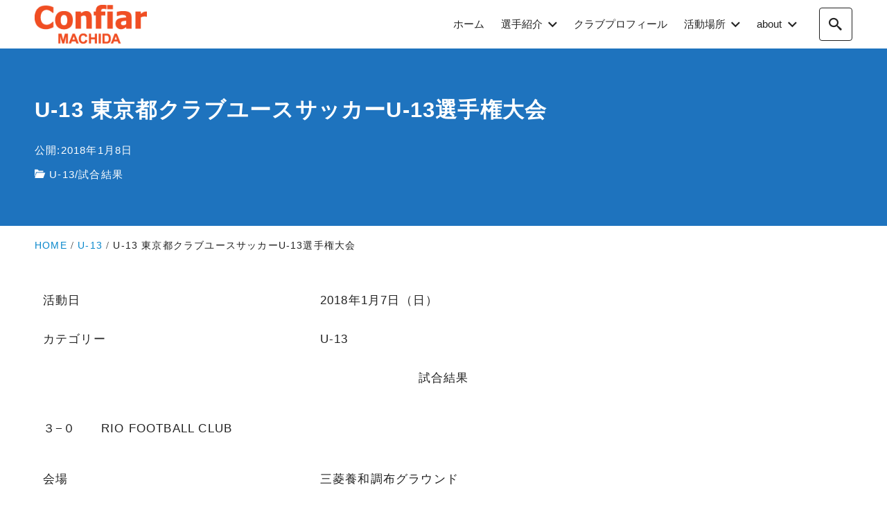

--- FILE ---
content_type: text/html; charset=UTF-8
request_url: https://official.confiar-machida.com/game-result/2018/01/u-13-%E6%9D%B1%E4%BA%AC%E9%83%BD%E3%82%AF%E3%83%A9%E3%83%96%E3%83%A6%E3%83%BC%E3%82%B9%E3%82%B5%E3%83%83%E3%82%AB%E3%83%BCu-13%E9%81%B8%E6%89%8B%E6%A8%A9%E5%A4%A7%E4%BC%9A-10-3/
body_size: 37975
content:
<!DOCTYPE html><html prefix="og: http://ogp.me/ns# fb: http://ogp.me/ns/fb# article: http://ogp.me/ns/article#" dir="ltr" lang="ja" prefix="og: https://ogp.me/ns#"><head><meta http-equiv="Content-Type" content="text/html"><meta http-equiv="X-UA-Compatible" content="IE=edge"><meta charset="UTF-8"><meta name="viewport" content="width=device-width, minimum-scale=1.0, maximum-scale=2, user-scalable=1, initial-scale=1" /><link rel="prerender" href="https://official.confiar-machida.com"><link rel="profile" href="http://gmpg.org/xfn/11"><link media="all" href="https://official.confiar-machida.com/wp-content/cache/autoptimize/css/autoptimize_a14b65f3f5991a7fbf708995dc0d99ad.css" rel="stylesheet"><title>U-13 東京都クラブユースサッカーU-13選手権大会 - Confiar MACHIDA since 2006</title><meta name="description" content="活動日 2018年1月7日（日） カテゴリー U-13 試合結果 ３−０ RIO FOOTBALL CLUB" /><meta name="robots" content="max-image-preview:large" /><meta name="author" content="Confiar MACHIDA"/><link rel="canonical" href="https://official.confiar-machida.com/game-result/2018/01/u-13-%e6%9d%b1%e4%ba%ac%e9%83%bd%e3%82%af%e3%83%a9%e3%83%96%e3%83%a6%e3%83%bc%e3%82%b9%e3%82%b5%e3%83%83%e3%82%ab%e3%83%bcu-13%e9%81%b8%e6%89%8b%e6%a8%a9%e5%a4%a7%e4%bc%9a-10-3/" /><meta name="generator" content="All in One SEO (AIOSEO) 4.9.3" /><meta property="og:locale" content="ja_JP" /><meta property="og:site_name" content="Confiar MACHIDA since 2006 - コンフィアール町田JYは、東京都町田市を拠点に２００６年に創立して活動している中学生サッカークラブです。当サイトはチーム活動の報告や関係するウェブサイトとのコミュニケーションサイトです。" /><meta property="og:type" content="article" /><meta property="og:title" content="U-13 東京都クラブユースサッカーU-13選手権大会 - Confiar MACHIDA since 2006" /><meta property="og:description" content="活動日 2018年1月7日（日） カテゴリー U-13 試合結果 ３−０ RIO FOOTBALL CLUB" /><meta property="og:url" content="https://official.confiar-machida.com/game-result/2018/01/u-13-%e6%9d%b1%e4%ba%ac%e9%83%bd%e3%82%af%e3%83%a9%e3%83%96%e3%83%a6%e3%83%bc%e3%82%b9%e3%82%b5%e3%83%83%e3%82%ab%e3%83%bcu-13%e9%81%b8%e6%89%8b%e6%a8%a9%e5%a4%a7%e4%bc%9a-10-3/" /><meta property="fb:app_id" content="803857383600923" /><meta property="fb:admins" content="100010955767902" /><meta property="og:image" content="https://official.confiar-machida.com/wp-content/uploads/00_cf_Image/cf_ConfiarMACHIDA_EyeCatchLogoR2.png" /><meta property="og:image:secure_url" content="https://official.confiar-machida.com/wp-content/uploads/00_cf_Image/cf_ConfiarMACHIDA_EyeCatchLogoR2.png" /><meta property="og:image:width" content="1280" /><meta property="og:image:height" content="768" /><meta property="article:published_time" content="2018-01-07T23:01:18+00:00" /><meta property="article:modified_time" content="2018-01-07T23:01:18+00:00" /><meta property="article:publisher" content="https://www.facebook.com/Confiar.MACHIDA/" /><meta name="twitter:card" content="summary" /><meta name="twitter:site" content="@ConfiarMACHIDA" /><meta name="twitter:title" content="U-13 東京都クラブユースサッカーU-13選手権大会 - Confiar MACHIDA since 2006" /><meta name="twitter:description" content="活動日 2018年1月7日（日） カテゴリー U-13 試合結果 ３−０ RIO FOOTBALL CLUB" /><meta name="twitter:creator" content="@ConfiarMACHIDA" /><meta name="twitter:image" content="https://official.confiar-machida.com/wp-content/uploads/00_cf_Image/cf_ConfiarMACHIDA_EyeCatchLogoR2.png" /> <script type="application/ld+json" class="aioseo-schema">{"@context":"https:\/\/schema.org","@graph":[{"@type":"BlogPosting","@id":"https:\/\/official.confiar-machida.com\/game-result\/2018\/01\/u-13-%e6%9d%b1%e4%ba%ac%e9%83%bd%e3%82%af%e3%83%a9%e3%83%96%e3%83%a6%e3%83%bc%e3%82%b9%e3%82%b5%e3%83%83%e3%82%ab%e3%83%bcu-13%e9%81%b8%e6%89%8b%e6%a8%a9%e5%a4%a7%e4%bc%9a-10-3\/#blogposting","name":"U-13 \u6771\u4eac\u90fd\u30af\u30e9\u30d6\u30e6\u30fc\u30b9\u30b5\u30c3\u30ab\u30fcU-13\u9078\u624b\u6a29\u5927\u4f1a - Confiar MACHIDA since 2006","headline":"U-13 \u6771\u4eac\u90fd\u30af\u30e9\u30d6\u30e6\u30fc\u30b9\u30b5\u30c3\u30ab\u30fcU-13\u9078\u624b\u6a29\u5927\u4f1a","author":{"@id":"https:\/\/official.confiar-machida.com\/author\/confiar_webstaff\/#author"},"publisher":{"@id":"https:\/\/official.confiar-machida.com\/#organization"},"image":{"@type":"ImageObject","url":"https:\/\/official.confiar-machida.com\/wp-content\/uploads\/00_cf_Image\/img20160130080120091616.png","@id":"https:\/\/official.confiar-machida.com\/#articleImage","width":200,"height":69},"datePublished":"2018-01-08T08:01:18+09:00","dateModified":"2018-01-08T08:01:18+09:00","inLanguage":"ja","mainEntityOfPage":{"@id":"https:\/\/official.confiar-machida.com\/game-result\/2018\/01\/u-13-%e6%9d%b1%e4%ba%ac%e9%83%bd%e3%82%af%e3%83%a9%e3%83%96%e3%83%a6%e3%83%bc%e3%82%b9%e3%82%b5%e3%83%83%e3%82%ab%e3%83%bcu-13%e9%81%b8%e6%89%8b%e6%a8%a9%e5%a4%a7%e4%bc%9a-10-3\/#webpage"},"isPartOf":{"@id":"https:\/\/official.confiar-machida.com\/game-result\/2018\/01\/u-13-%e6%9d%b1%e4%ba%ac%e9%83%bd%e3%82%af%e3%83%a9%e3%83%96%e3%83%a6%e3%83%bc%e3%82%b9%e3%82%b5%e3%83%83%e3%82%ab%e3%83%bcu-13%e9%81%b8%e6%89%8b%e6%a8%a9%e5%a4%a7%e4%bc%9a-10-3\/#webpage"},"articleSection":"U-13, \u8a66\u5408\u7d50\u679c"},{"@type":"BreadcrumbList","@id":"https:\/\/official.confiar-machida.com\/game-result\/2018\/01\/u-13-%e6%9d%b1%e4%ba%ac%e9%83%bd%e3%82%af%e3%83%a9%e3%83%96%e3%83%a6%e3%83%bc%e3%82%b9%e3%82%b5%e3%83%83%e3%82%ab%e3%83%bcu-13%e9%81%b8%e6%89%8b%e6%a8%a9%e5%a4%a7%e4%bc%9a-10-3\/#breadcrumblist","itemListElement":[{"@type":"ListItem","@id":"https:\/\/official.confiar-machida.com#listItem","position":1,"name":"\u30db\u30fc\u30e0","item":"https:\/\/official.confiar-machida.com","nextItem":{"@type":"ListItem","@id":"https:\/\/official.confiar-machida.com\/category\/game-result\/#listItem","name":"\u8a66\u5408\u7d50\u679c"}},{"@type":"ListItem","@id":"https:\/\/official.confiar-machida.com\/category\/game-result\/#listItem","position":2,"name":"\u8a66\u5408\u7d50\u679c","item":"https:\/\/official.confiar-machida.com\/category\/game-result\/","nextItem":{"@type":"ListItem","@id":"https:\/\/official.confiar-machida.com\/category\/game-result\/game-result-u13\/#listItem","name":"U-13"},"previousItem":{"@type":"ListItem","@id":"https:\/\/official.confiar-machida.com#listItem","name":"\u30db\u30fc\u30e0"}},{"@type":"ListItem","@id":"https:\/\/official.confiar-machida.com\/category\/game-result\/game-result-u13\/#listItem","position":3,"name":"U-13","item":"https:\/\/official.confiar-machida.com\/category\/game-result\/game-result-u13\/","nextItem":{"@type":"ListItem","@id":"https:\/\/official.confiar-machida.com\/game-result\/2018\/01\/u-13-%e6%9d%b1%e4%ba%ac%e9%83%bd%e3%82%af%e3%83%a9%e3%83%96%e3%83%a6%e3%83%bc%e3%82%b9%e3%82%b5%e3%83%83%e3%82%ab%e3%83%bcu-13%e9%81%b8%e6%89%8b%e6%a8%a9%e5%a4%a7%e4%bc%9a-10-3\/#listItem","name":"U-13 \u6771\u4eac\u90fd\u30af\u30e9\u30d6\u30e6\u30fc\u30b9\u30b5\u30c3\u30ab\u30fcU-13\u9078\u624b\u6a29\u5927\u4f1a"},"previousItem":{"@type":"ListItem","@id":"https:\/\/official.confiar-machida.com\/category\/game-result\/#listItem","name":"\u8a66\u5408\u7d50\u679c"}},{"@type":"ListItem","@id":"https:\/\/official.confiar-machida.com\/game-result\/2018\/01\/u-13-%e6%9d%b1%e4%ba%ac%e9%83%bd%e3%82%af%e3%83%a9%e3%83%96%e3%83%a6%e3%83%bc%e3%82%b9%e3%82%b5%e3%83%83%e3%82%ab%e3%83%bcu-13%e9%81%b8%e6%89%8b%e6%a8%a9%e5%a4%a7%e4%bc%9a-10-3\/#listItem","position":4,"name":"U-13 \u6771\u4eac\u90fd\u30af\u30e9\u30d6\u30e6\u30fc\u30b9\u30b5\u30c3\u30ab\u30fcU-13\u9078\u624b\u6a29\u5927\u4f1a","previousItem":{"@type":"ListItem","@id":"https:\/\/official.confiar-machida.com\/category\/game-result\/game-result-u13\/#listItem","name":"U-13"}}]},{"@type":"Organization","@id":"https:\/\/official.confiar-machida.com\/#organization","name":"Confiar MACHIDA since 2006","description":"\u30b3\u30f3\u30d5\u30a3\u30a2\u30fc\u30eb\u753a\u7530JY\u306f\u3001\u6771\u4eac\u90fd\u753a\u7530\u5e02\u3092\u62e0\u70b9\u306b\uff12\uff10\uff10\uff16\u5e74\u306b\u5275\u7acb\u3057\u3066\u6d3b\u52d5\u3057\u3066\u3044\u308b\u4e2d\u5b66\u751f\u30b5\u30c3\u30ab\u30fc\u30af\u30e9\u30d6\u3067\u3059\u3002\u5f53\u30b5\u30a4\u30c8\u306f\u30c1\u30fc\u30e0\u6d3b\u52d5\u306e\u5831\u544a\u3084\u95a2\u4fc2\u3059\u308b\u30a6\u30a7\u30d6\u30b5\u30a4\u30c8\u3068\u306e\u30b3\u30df\u30e5\u30cb\u30b1\u30fc\u30b7\u30e7\u30f3\u30b5\u30a4\u30c8\u3067\u3059\u3002","url":"https:\/\/official.confiar-machida.com\/","logo":{"@type":"ImageObject","url":"https:\/\/official.confiar-machida.com\/wp-content\/uploads\/00_cf_Image\/img20160130080120091616.png","@id":"https:\/\/official.confiar-machida.com\/game-result\/2018\/01\/u-13-%e6%9d%b1%e4%ba%ac%e9%83%bd%e3%82%af%e3%83%a9%e3%83%96%e3%83%a6%e3%83%bc%e3%82%b9%e3%82%b5%e3%83%83%e3%82%ab%e3%83%bcu-13%e9%81%b8%e6%89%8b%e6%a8%a9%e5%a4%a7%e4%bc%9a-10-3\/#organizationLogo","width":200,"height":69},"image":{"@id":"https:\/\/official.confiar-machida.com\/game-result\/2018\/01\/u-13-%e6%9d%b1%e4%ba%ac%e9%83%bd%e3%82%af%e3%83%a9%e3%83%96%e3%83%a6%e3%83%bc%e3%82%b9%e3%82%b5%e3%83%83%e3%82%ab%e3%83%bcu-13%e9%81%b8%e6%89%8b%e6%a8%a9%e5%a4%a7%e4%bc%9a-10-3\/#organizationLogo"},"sameAs":["https:\/\/www.facebook.com\/Confiar.MACHIDA\/","https:\/\/x.com\/ConfiarMACHIDA\/"]},{"@type":"Person","@id":"https:\/\/official.confiar-machida.com\/author\/confiar_webstaff\/#author","url":"https:\/\/official.confiar-machida.com\/author\/confiar_webstaff\/","name":"Confiar MACHIDA"},{"@type":"WebPage","@id":"https:\/\/official.confiar-machida.com\/game-result\/2018\/01\/u-13-%e6%9d%b1%e4%ba%ac%e9%83%bd%e3%82%af%e3%83%a9%e3%83%96%e3%83%a6%e3%83%bc%e3%82%b9%e3%82%b5%e3%83%83%e3%82%ab%e3%83%bcu-13%e9%81%b8%e6%89%8b%e6%a8%a9%e5%a4%a7%e4%bc%9a-10-3\/#webpage","url":"https:\/\/official.confiar-machida.com\/game-result\/2018\/01\/u-13-%e6%9d%b1%e4%ba%ac%e9%83%bd%e3%82%af%e3%83%a9%e3%83%96%e3%83%a6%e3%83%bc%e3%82%b9%e3%82%b5%e3%83%83%e3%82%ab%e3%83%bcu-13%e9%81%b8%e6%89%8b%e6%a8%a9%e5%a4%a7%e4%bc%9a-10-3\/","name":"U-13 \u6771\u4eac\u90fd\u30af\u30e9\u30d6\u30e6\u30fc\u30b9\u30b5\u30c3\u30ab\u30fcU-13\u9078\u624b\u6a29\u5927\u4f1a - Confiar MACHIDA since 2006","description":"\u6d3b\u52d5\u65e5 2018\u5e741\u67087\u65e5\uff08\u65e5\uff09 \u30ab\u30c6\u30b4\u30ea\u30fc U-13 \u8a66\u5408\u7d50\u679c \uff13\u2212\uff10 RIO FOOTBALL CLUB","inLanguage":"ja","isPartOf":{"@id":"https:\/\/official.confiar-machida.com\/#website"},"breadcrumb":{"@id":"https:\/\/official.confiar-machida.com\/game-result\/2018\/01\/u-13-%e6%9d%b1%e4%ba%ac%e9%83%bd%e3%82%af%e3%83%a9%e3%83%96%e3%83%a6%e3%83%bc%e3%82%b9%e3%82%b5%e3%83%83%e3%82%ab%e3%83%bcu-13%e9%81%b8%e6%89%8b%e6%a8%a9%e5%a4%a7%e4%bc%9a-10-3\/#breadcrumblist"},"author":{"@id":"https:\/\/official.confiar-machida.com\/author\/confiar_webstaff\/#author"},"creator":{"@id":"https:\/\/official.confiar-machida.com\/author\/confiar_webstaff\/#author"},"datePublished":"2018-01-08T08:01:18+09:00","dateModified":"2018-01-08T08:01:18+09:00"},{"@type":"WebSite","@id":"https:\/\/official.confiar-machida.com\/#website","url":"https:\/\/official.confiar-machida.com\/","name":"Confiar MACHIDA since 2006","description":"\u30b3\u30f3\u30d5\u30a3\u30a2\u30fc\u30eb\u753a\u7530JY\u306f\u3001\u6771\u4eac\u90fd\u753a\u7530\u5e02\u3092\u62e0\u70b9\u306b\uff12\uff10\uff10\uff16\u5e74\u306b\u5275\u7acb\u3057\u3066\u6d3b\u52d5\u3057\u3066\u3044\u308b\u4e2d\u5b66\u751f\u30b5\u30c3\u30ab\u30fc\u30af\u30e9\u30d6\u3067\u3059\u3002\u5f53\u30b5\u30a4\u30c8\u306f\u30c1\u30fc\u30e0\u6d3b\u52d5\u306e\u5831\u544a\u3084\u95a2\u4fc2\u3059\u308b\u30a6\u30a7\u30d6\u30b5\u30a4\u30c8\u3068\u306e\u30b3\u30df\u30e5\u30cb\u30b1\u30fc\u30b7\u30e7\u30f3\u30b5\u30a4\u30c8\u3067\u3059\u3002","inLanguage":"ja","publisher":{"@id":"https:\/\/official.confiar-machida.com\/#organization"}}]}</script> <meta name="description" content="活動日 2018年1月7日（日） カテゴリー U-13 試合結果 ３−０　　RIO FOOTBALL CLUB 会場 三菱養和調布グラウンド"> <script type='application/ld+json'>{"@context":"http:\/\/schema.org","@type":"BlogPosting","headline":"U-13 \u6771\u4eac\u90fd\u30af\u30e9\u30d6\u30e6\u30fc\u30b9\u30b5\u30c3\u30ab\u30fcU-13\u9078\u624b\u6a29\u5927\u4f1a","datePublished":"2018-01-08T08:01:18+09:00","dateModified":"2018-01-08T08:01:18+09:00","mainEntityOfPage":{"@type":"WebPage","@id":"https:\/\/official.confiar-machida.com\/game-result\/2018\/01\/u-13-%e6%9d%b1%e4%ba%ac%e9%83%bd%e3%82%af%e3%83%a9%e3%83%96%e3%83%a6%e3%83%bc%e3%82%b9%e3%82%b5%e3%83%83%e3%82%ab%e3%83%bcu-13%e9%81%b8%e6%89%8b%e6%a8%a9%e5%a4%a7%e4%bc%9a-10-3\/"},"image":{"@type":"ImageObject","url":"https:\/\/official.confiar-machida.com\/wp-content\/uploads\/00_cf_Image\/cf_ConfiarMACHIDA_EyeCatchLogoR2.png","width":960,"height":576},"author":{"@type":"person","name":"Confiar MACHIDA"},"publisher":{"@type":"Organization","name":"\u30b3\u30f3\u30d5\u30a3\u30a2\u30fc\u30eb\u753a\u7530\uff2a\uff39","logo":{"@type":"ImageObject","url":"https:\/\/official.confiar-machida.com\/wp-content\/uploads\/themeimg\/cf_post_logoImage01.png","width":"","height":""}}}</script> <meta property="og:type" content="article" /><meta property="og:title" content="U-13 東京都クラブユースサッカーU-13選手権大会" /><meta property="og:description" content="活動日 2018年1月7日（日） カテゴリー U-13 試合結果 ３−０　　RIO FOOTBALL CLUB 会場 三菱養和調布グラウンド" /><meta property="og:url" content="https://official.confiar-machida.com/game-result/2018/01/u-13-%e6%9d%b1%e4%ba%ac%e9%83%bd%e3%82%af%e3%83%a9%e3%83%96%e3%83%a6%e3%83%bc%e3%82%b9%e3%82%b5%e3%83%83%e3%82%ab%e3%83%bcu-13%e9%81%b8%e6%89%8b%e6%a8%a9%e5%a4%a7%e4%bc%9a-10-3/" /><meta property="og:site_name" content="Confiar MACHIDA since 2006" /><meta property="og:image" content="https://official.confiar-machida.com/wp-content/uploads/00_cf_Image/cf_ConfiarMACHIDA_EyeCatchLogoR2.png" /><meta property="og:updated_time" content="2018-01-08T08:01:18+09:00" /><meta property="article:published_time" content="2018-01-08T08:01:18+09:00" /><meta property="article:modified_time" content="2018-01-08T08:01:18+09:00" /><meta property="article:publisher" content="https://www.facebook.com/Confiar.MACHIDA/" /><meta property="article:section" content="U-13" /><meta property="fb:app_id" content="803857383600923" /><link rel="alternate" type="application/rss+xml" title="Confiar MACHIDA since 2006 &raquo; フィード" href="https://official.confiar-machida.com/feed/" /><link rel="alternate" type="application/rss+xml" title="Confiar MACHIDA since 2006 &raquo; コメントフィード" href="https://official.confiar-machida.com/comments/feed/" /><link rel="alternate" type="application/rss+xml" title="Confiar MACHIDA since 2006 &raquo; U-13 東京都クラブユースサッカーU-13選手権大会 のコメントのフィード" href="https://official.confiar-machida.com/game-result/2018/01/u-13-%e6%9d%b1%e4%ba%ac%e9%83%bd%e3%82%af%e3%83%a9%e3%83%96%e3%83%a6%e3%83%bc%e3%82%b9%e3%82%b5%e3%83%83%e3%82%ab%e3%83%bcu-13%e9%81%b8%e6%89%8b%e6%a8%a9%e5%a4%a7%e4%bc%9a-10-3/feed/" /><link rel="alternate" title="oEmbed (JSON)" type="application/json+oembed" href="https://official.confiar-machida.com/wp-json/oembed/1.0/embed?url=https%3A%2F%2Fofficial.confiar-machida.com%2Fgame-result%2F2018%2F01%2Fu-13-%25e6%259d%25b1%25e4%25ba%25ac%25e9%2583%25bd%25e3%2582%25af%25e3%2583%25a9%25e3%2583%2596%25e3%2583%25a6%25e3%2583%25bc%25e3%2582%25b9%25e3%2582%25b5%25e3%2583%2583%25e3%2582%25ab%25e3%2583%25bcu-13%25e9%2581%25b8%25e6%2589%258b%25e6%25a8%25a9%25e5%25a4%25a7%25e4%25bc%259a-10-3%2F" /><link rel="alternate" title="oEmbed (XML)" type="text/xml+oembed" href="https://official.confiar-machida.com/wp-json/oembed/1.0/embed?url=https%3A%2F%2Fofficial.confiar-machida.com%2Fgame-result%2F2018%2F01%2Fu-13-%25e6%259d%25b1%25e4%25ba%25ac%25e9%2583%25bd%25e3%2582%25af%25e3%2583%25a9%25e3%2583%2596%25e3%2583%25a6%25e3%2583%25bc%25e3%2582%25b9%25e3%2582%25b5%25e3%2583%2583%25e3%2582%25ab%25e3%2583%25bcu-13%25e9%2581%25b8%25e6%2589%258b%25e6%25a8%25a9%25e5%25a4%25a7%25e4%25bc%259a-10-3%2F&#038;format=xml" /> <script type="text/javascript" src="https://official.confiar-machida.com/wp-includes/js/jquery/jquery.min.js?ver=3.7.1" id="jquery-core-js"></script> <link rel="https://api.w.org/" href="https://official.confiar-machida.com/wp-json/" /><link rel="alternate" title="JSON" type="application/json" href="https://official.confiar-machida.com/wp-json/wp/v2/posts/4105" /><link rel="EditURI" type="application/rsd+xml" title="RSD" href="https://official.confiar-machida.com/xmlrpc.php?rsd" /><meta name="generator" content="WordPress 6.9" /><link rel='shortlink' href='https://official.confiar-machida.com/?p=4105' /><link rel="icon" href="https://official.confiar-machida.com/wp-content/uploads/00_cf_Image/cropped-cf_siteicon_r7-32x32.png" sizes="32x32" /><link rel="icon" href="https://official.confiar-machida.com/wp-content/uploads/00_cf_Image/cropped-cf_siteicon_r7-192x192.png" sizes="192x192" /><link rel="apple-touch-icon" href="https://official.confiar-machida.com/wp-content/uploads/00_cf_Image/cropped-cf_siteicon_r7-180x180.png" /><meta name="msapplication-TileImage" content="https://official.confiar-machida.com/wp-content/uploads/00_cf_Image/cropped-cf_siteicon_r7-270x270.png" /> <script async src="https://www.googletagmanager.com/gtag/js?id=G-V8SFXMX0K2"></script> </head><body class="wp-singular post-template-default single single-post postid-4105 single-format-standard wp-custom-logo wp-embed-responsive wp-theme-nishiki-pro nishiki-pro-design-btn-mild header-menu-collapse"><div id="page" class="site" ><header id="masthead" class="sticky nishiki-pro-global-nav-style nishiki-pro-global-nav-style-01 nishiki-pro-header-button-style nishiki-pro-header-button-style-01" role="banner"><div class="flex w-full container"><div class="site-info"> <a href="https://official.confiar-machida.com/"> <img src="https://official.confiar-machida.com/wp-content/uploads/00_cf_Image/img20160130080120091616.png" width="200" height="69" alt="Confiar MACHIDA since 2006"> </a></div><nav class="global-nav" role="navigation"><div class="menu-collapse overlay panel panel-slide" id="menu-collapse" data-drawer-width="781" data-nav-open-type="hover"><div class="overlay-inner relative w-full"><section class="nav-items-wrapper"><div class="nav-items-inner"><ul class="menu-items"><li id="menu-item-2509" class="menu-item menu-item-type-custom menu-item-object-custom menu-item-home menu-item-2509"><a href="https://official.confiar-machida.com/" data-depth="0" ><div class="menu-item-detail"><span class="title">ホーム</span></div></a></li><li id="menu-item-4410" class="menu-item menu-item-type-custom menu-item-object-custom menu-item-has-children menu-item-4410"><a href="#" data-depth="0" ><div class="menu-item-detail"><div><span class="title">選手紹介</span></div></div></a><span class="arrow"><i class="icomoon icon-arrow-down"></i></span><ul class="sub-menu"><li id="menu-item-4403" class="menu-item menu-item-type-custom menu-item-object-custom menu-item-4403"><a href="https://official.confiar-machida.com/u15-playername/" data-depth="1" ><div class="menu-item-detail"><span class="title">U-15</span></div></a></li><li id="menu-item-4404" class="menu-item menu-item-type-custom menu-item-object-custom menu-item-4404"><a href="https://official.confiar-machida.com/u14-playername/" data-depth="1" ><div class="menu-item-detail"><span class="title">U-14</span></div></a></li><li id="menu-item-4405" class="menu-item menu-item-type-custom menu-item-object-custom menu-item-4405"><a href="https://official.confiar-machida.com/u13-playername/" data-depth="1" ><div class="menu-item-detail"><span class="title">U-13</span></div></a></li></ul></li><li id="menu-item-10157" class="menu-item menu-item-type-custom menu-item-object-custom menu-item-10157"><a href="https://official.confiar-machida.com/clubprofiler/" data-depth="0" ><div class="menu-item-detail"><span class="title">クラブプロフィール</span></div></a></li><li id="menu-item-7266" class="menu-item menu-item-type-custom menu-item-object-custom menu-item-has-children menu-item-7266"><a href="#" data-depth="0" ><div class="menu-item-detail"><div><span class="title">活動場所</span></div></div></a><span class="arrow"><i class="icomoon icon-arrow-down"></i></span><ul class="sub-menu"><li id="menu-item-7625" class="menu-item menu-item-type-post_type menu-item-object-page menu-item-7625"><a href="https://official.confiar-machida.com/homeground-rel2020r2/" data-depth="1" ><div class="menu-item-detail"><span class="title">ホームグラウンド</span></div></a></li></ul></li><li id="menu-item-4418" class="menu-item menu-item-type-custom menu-item-object-custom menu-item-has-children menu-item-4418"><a href="#" data-depth="0" ><div class="menu-item-detail"><div><span class="title">about</span></div></div></a><span class="arrow"><i class="icomoon icon-arrow-down"></i></span><ul class="sub-menu"><li id="menu-item-10204" class="menu-item menu-item-type-post_type menu-item-object-page menu-item-10204"><a href="https://official.confiar-machida.com/clubstaff/" data-depth="1" ><div class="menu-item-detail"><span class="title">クラブスタッフ</span></div></a></li></ul></li></ul></div></section> <button id="close-panel-button-menu" class="close" aria-label="close"><i class="icomoon icon-close"></i></button></div></div></nav> <button id="search-button" class="icon" aria-controls="search-overlay" aria-label="search"> <i class="icomoon icon-search"></i> </button> <button id="menu-collapse-button" class="icon" aria-controls="menu-collapse" aria-label="menu"> <i class="icomoon icon-menu"></i> </button></div></header><div id="search-overlay" class="overlay flex fixed w-full h-full panel-slide"><div class="overlay-inner relative w-full"><form role="search" class="wp-block-search" method="get" action="https://official.confiar-machida.com/"><div class="wp-block-search__inside-wrapper"> <input class="wp-block-search__input" type="text" value="" name="s" id="s" placeholder="検索文字を入力" required> <button class="wp-block-search__button" type="submit" id="searchsubmit">検索</button></div></form> <button class="close" aria-label="close"><i class="icomoon icon-close"></i></button></div></div><div id="menu-overlay" class="overlay flex fixed w-full h-full panel-slide" data-nav-open-type="click"><div class="overlay-inner relative w-full"><section class="nav-items-wrapper"><div class="nav-items-inner"><ul class="menu-items"><li class="menu-item menu-item-type-custom menu-item-object-custom menu-item-home menu-item-2509"><a href="https://official.confiar-machida.com/" data-depth="0" ><div class="menu-item-detail"><span class="title">ホーム</span></div></a></li><li class="menu-item menu-item-type-custom menu-item-object-custom menu-item-has-children menu-item-4410"><a href="#" data-depth="0" ><div class="menu-item-detail"><div><span class="title">選手紹介</span></div></div><span class="arrow"><i class="icomoon icon-arrow-down"></i></span></a><ul class="sub-menu"><li class="menu-item menu-item-type-custom menu-item-object-custom menu-item-4403"><a href="https://official.confiar-machida.com/u15-playername/" data-depth="1" ><div class="menu-item-detail"><span class="title">U-15</span></div></a></li><li class="menu-item menu-item-type-custom menu-item-object-custom menu-item-4404"><a href="https://official.confiar-machida.com/u14-playername/" data-depth="1" ><div class="menu-item-detail"><span class="title">U-14</span></div></a></li><li class="menu-item menu-item-type-custom menu-item-object-custom menu-item-4405"><a href="https://official.confiar-machida.com/u13-playername/" data-depth="1" ><div class="menu-item-detail"><span class="title">U-13</span></div></a></li></ul></li><li class="menu-item menu-item-type-custom menu-item-object-custom menu-item-10157"><a href="https://official.confiar-machida.com/clubprofiler/" data-depth="0" ><div class="menu-item-detail"><span class="title">クラブプロフィール</span></div></a></li><li class="menu-item menu-item-type-custom menu-item-object-custom menu-item-has-children menu-item-7266"><a href="#" data-depth="0" ><div class="menu-item-detail"><div><span class="title">活動場所</span></div></div><span class="arrow"><i class="icomoon icon-arrow-down"></i></span></a><ul class="sub-menu"><li class="menu-item menu-item-type-post_type menu-item-object-page menu-item-7625"><a href="https://official.confiar-machida.com/homeground-rel2020r2/" data-depth="1" ><div class="menu-item-detail"><span class="title">ホームグラウンド</span></div></a></li></ul></li><li class="menu-item menu-item-type-custom menu-item-object-custom menu-item-has-children menu-item-4418"><a href="#" data-depth="0" ><div class="menu-item-detail"><div><span class="title">about</span></div></div><span class="arrow"><i class="icomoon icon-arrow-down"></i></span></a><ul class="sub-menu"><li class="menu-item menu-item-type-post_type menu-item-object-page menu-item-10204"><a href="https://official.confiar-machida.com/clubstaff/" data-depth="1" ><div class="menu-item-detail"><span class="title">クラブスタッフ</span></div></a></li></ul></li></ul></div></section> <button class="close" aria-label="close"><i class="icomoon icon-close"></i></button></div></div><div id="content"  class="content sidebar-none"><main id="main" role="main" class="post-4105 post type-post status-publish format-standard hentry category-game-result-u13 category-game-result"><header class="page-header post eye-catch-none"><div class="page-header-inner container"><h1>U-13 東京都クラブユースサッカーU-13選手権大会</h1><div class="date"><time datetime="2018-01-08">公開:2018年1月8日</time></div><span class="cat"><i class="icomoon icon-folder-open"></i><a href="https://official.confiar-machida.com/category/game-result/game-result-u13/">U-13</a>/<a href="https://official.confiar-machida.com/category/game-result/">試合結果</a></span></div></header><div class="nishiki-pro-breadcrumbs nishiki-pro-breadcrumbs-header"><ol class="container"><li><a href="https://official.confiar-machida.com"><span>HOME</span></a></li><li><a href="https://official.confiar-machida.com/category/game-result/game-result-u13/"><span>U-13</span></a></li><li><span class="current">U-13 東京都クラブユースサッカーU-13選手権大会</span></li></ol></div><div class="container column"><article class="entry"><div class="entry-content wp-post-content"><table class="cfwptext"><tbody><tr style="height: 24px;"><td class="gametitle" style="height: 24px;">活動日</td><td style="height: 24px;">2018年1月7日（日）</td></tr><tr style="height: 24px;"><td class="gametitle" style="height: 24px;">カテゴリー</td><td style="height: 24px;">U-13</td></tr><tr style="height: 24px;"><td class="gametitle" style="text-align: center; height: 24px;" colspan="2">試合結果</td></tr><tr><td class="gameresult" colspan="2"><p>３−０　　RIO FOOTBALL CLUB</p></td></tr><tr style="height: 24px;"><td class="gametitle" style="height: 24px;">会場</td><td style="height: 24px;">三菱養和調布グラウンド</td></tr></tbody></table></div><footer><section class="related-posts"><aside class="archives"><h1 class="title">その他の試合結果</h1><div class="articles flex column-3"><article class="post-10111 post type-post status-publish format-standard hentry category-game-result-u13 category-game-result tag-friendlyjr tag-jfa-u-13--2023 tag-u-13 tag-274 tag-136 tag-67 tag-65"><div class="post-image aspect-ratio-16-9"> <a class="post-link" href="https://official.confiar-machida.com/game-result/2023/11/u-13-jfa-u-13-%e3%82%b5%e3%83%83%e3%82%ab%e3%83%bc%e3%83%aa%e3%83%bc%e3%82%b0-2023%e6%9d%b1%e4%ba%ac%e9%83%bd-2/"><figure> <img src="https://official.confiar-machida.com/wp-content/uploads/00_cf_Image/cf_ConfiarMACHIDA_EyeCatchLogoR2-640x360.png" alt=""></figure> </a></div><div class="post-detail"> <a class="post-link" href="https://official.confiar-machida.com/game-result/2023/11/u-13-jfa-u-13-%e3%82%b5%e3%83%83%e3%82%ab%e3%83%bc%e3%83%aa%e3%83%bc%e3%82%b0-2023%e6%9d%b1%e4%ba%ac%e9%83%bd-2/"><header><h2 class="post-title">U-13 JFA U-13 サッカーリーグ 2023(東京都)</h2></header><div class="excerpt">&nbsp; 活動日 2023年11月19日（日） カテゴリ U-13 試合結果 JFA U-13 サッカーリーグ 2023(東京都) ０－２&amp;nbs...</div> </a><footer> <span class="date">2023年11月22日</span><span class="cat"><i class="icomoon icon-folder-open"></i><a href="https://official.confiar-machida.com/category/game-result/game-result-u13/">U-13</a>/<a href="https://official.confiar-machida.com/category/game-result/">試合結果</a></span></footer></div></article><article class="post-10107 post type-post status-publish format-standard hentry category-game-result-u13 category-game-result tag-jfa-u-13 tag-u-13 tag-sc tag-811 tag-65"><div class="post-image aspect-ratio-16-9"> <a class="post-link" href="https://official.confiar-machida.com/game-result/2023/11/u-13-jfa-u-13%e3%83%aa%e3%83%bc%e3%82%b0%e6%9d%b1%e4%ba%ac%e9%83%bd-3/"><figure> <img src="https://official.confiar-machida.com/wp-content/uploads/00_cf_Image/cf_ConfiarMACHIDA_EyeCatchLogoR2-640x360.png" alt=""></figure> </a></div><div class="post-detail"> <a class="post-link" href="https://official.confiar-machida.com/game-result/2023/11/u-13-jfa-u-13%e3%83%aa%e3%83%bc%e3%82%b0%e6%9d%b1%e4%ba%ac%e9%83%bd-3/"><header><h2 class="post-title">U-13 JFA U-13リーグ(東京都)</h2></header><div class="excerpt">&nbsp; 活動日 2023年11月5日（日） カテゴリ U-13 試合結果 JFA U-13リーグ(東京都) １－２&nbsp;&nbsp;すみだ...</div> </a><footer> <span class="date">2023年11月7日</span><span class="cat"><i class="icomoon icon-folder-open"></i><a href="https://official.confiar-machida.com/category/game-result/game-result-u13/">U-13</a>/<a href="https://official.confiar-machida.com/category/game-result/">試合結果</a></span></footer></div></article><article class="post-10104 post type-post status-publish format-standard hentry category-game-result-u13 category-game-result tag-jfa-u-13 tag-u-13 tag-779 tag-67 tag-65 tag-1582"><div class="post-image aspect-ratio-16-9"> <a class="post-link" href="https://official.confiar-machida.com/game-result/2023/11/u-13-jfa-u-13%e3%83%aa%e3%83%bc%e3%82%b0%e6%9d%b1%e4%ba%ac%e9%83%bd-2/"><figure> <img src="https://official.confiar-machida.com/wp-content/uploads/00_cf_Image/cf_ConfiarMACHIDA_EyeCatchLogoR2-640x360.png" alt=""></figure> </a></div><div class="post-detail"> <a class="post-link" href="https://official.confiar-machida.com/game-result/2023/11/u-13-jfa-u-13%e3%83%aa%e3%83%bc%e3%82%b0%e6%9d%b1%e4%ba%ac%e9%83%bd-2/"><header><h2 class="post-title">U-13 JFA U-13リーグ(東京都)</h2></header><div class="excerpt">&nbsp; 活動日 2023年11月3日（金） カテゴリ U-13 試合結果 JFA U-13リーグ(東京都) ０－３&nbsp;&nbsp;杉並ソ...</div> </a><footer> <span class="date">2023年11月5日</span><span class="cat"><i class="icomoon icon-folder-open"></i><a href="https://official.confiar-machida.com/category/game-result/game-result-u13/">U-13</a>/<a href="https://official.confiar-machida.com/category/game-result/">試合結果</a></span></footer></div></article></div></aside></section><nav class="navigation post-navigation" role="navigation" aria-label="投稿"><h2 class="screen-reader-text">投稿ナビゲーション</h2><div class="nav-links"><div class="nav nav-previous"><a href="https://official.confiar-machida.com/game-result/2017/12/u-13-%e7%ac%ac26%e5%9b%9e-%e3%82%b9%e3%83%88%e3%83%a9%e3%82%a4%e3%82%ab%e3%83%bc%e6%9d%af-%e7%94%ba%e7%94%b0jfc%e3%82%b5%e3%83%83%e3%82%ab%e3%83%bc%e5%a4%a7%e4%bc%9a/" rel="prev"><i class="icomoon icon-arrow-left"></i><div class="post-image"><figure class="aspect-ratio-16-9"><img src="https://official.confiar-machida.com/wp-content/uploads/00_cf_Image/cf_ConfiarMACHIDA_EyeCatchLogoR2-640x360.png" alt=""></figure></div><span class="title">U-13 第26回 ストライカー杯 町田JFCサッカー大会</span></a></div><div class="nav nav-next"><a href="https://official.confiar-machida.com/game-result/2018/01/u-14-%e7%b7%b4%e7%bf%92%e8%a9%a6%e5%90%88-52-2-2-2-2-2-2/" rel="next"><div class="post-image"><figure class="aspect-ratio-16-9"><img src="https://official.confiar-machida.com/wp-content/uploads/00_cf_Image/cf_ConfiarMACHIDA_EyeCatchLogoR2-640x360.png" alt=""></figure></div><span class="title">U-14 練習試合</span><i class="icomoon icon-arrow-right"></i></a></div></div></nav></footer></article></div></main></div><div id="nishiki-pro-social-button-wrapper" class="center"><div class="nishiki-pro-social-button-inner"><div class="nishiki-pro-social-buttons nishiki-pro-social-button-style nishiki-pro-social-button-style-02"><a target="_blank" aria-label="x" rel="noopener noreferrer" href="https://x.com/ConfiarMACHIDA/"><i class="icomoon icon-x"></i></a></div></div></div><footer id="footer" role="contentinfo"><div class="footer-inner container"><p class="copyright"> コンフィアール町田JYは、東京都町田市を拠点に2006年に創立して活動している中学生サッカークラブです。<br> © 2006-2026 コンフィアール町田JY / Confiar MACHIDA</p><div class="footer-bottom-right-content fixed right-6 bottom-6"><div id="scroll-page-top" class="is-desktop is-tablet is-smartphone"><a href="#page"><svg width="100%" height="100%" viewBox="0 0 48 48" xmlns="http://www.w3.org/2000/svg"> <g transform="matrix(-1,1.22465e-16,-1.22465e-16,-1,48,48)"> <path d="M44,18.182L24,34.182L4,18.182L7.273,13.818L24,26.909L40.364,13.818L44,18.182Z" /> </g></svg> </a></div></div></div></footer></div> <script type="speculationrules">{"prefetch":[{"source":"document","where":{"and":[{"href_matches":"/*"},{"not":{"href_matches":["/wp-*.php","/wp-admin/*","/wp-content/uploads/*","/wp-content/*","/wp-content/plugins/*","/wp-content/themes/nishiki-pro/*","/*\\?(.+)"]}},{"not":{"selector_matches":"a[rel~=\"nofollow\"]"}},{"not":{"selector_matches":".no-prefetch, .no-prefetch a"}}]},"eagerness":"conservative"}]}</script> <script id="wp-emoji-settings" type="application/json">{"baseUrl":"https://s.w.org/images/core/emoji/17.0.2/72x72/","ext":".png","svgUrl":"https://s.w.org/images/core/emoji/17.0.2/svg/","svgExt":".svg","source":{"concatemoji":"https://official.confiar-machida.com/wp-includes/js/wp-emoji-release.min.js?ver=6.9"}}</script> <script type="module">/*! This file is auto-generated */
const a=JSON.parse(document.getElementById("wp-emoji-settings").textContent),o=(window._wpemojiSettings=a,"wpEmojiSettingsSupports"),s=["flag","emoji"];function i(e){try{var t={supportTests:e,timestamp:(new Date).valueOf()};sessionStorage.setItem(o,JSON.stringify(t))}catch(e){}}function c(e,t,n){e.clearRect(0,0,e.canvas.width,e.canvas.height),e.fillText(t,0,0);t=new Uint32Array(e.getImageData(0,0,e.canvas.width,e.canvas.height).data);e.clearRect(0,0,e.canvas.width,e.canvas.height),e.fillText(n,0,0);const a=new Uint32Array(e.getImageData(0,0,e.canvas.width,e.canvas.height).data);return t.every((e,t)=>e===a[t])}function p(e,t){e.clearRect(0,0,e.canvas.width,e.canvas.height),e.fillText(t,0,0);var n=e.getImageData(16,16,1,1);for(let e=0;e<n.data.length;e++)if(0!==n.data[e])return!1;return!0}function u(e,t,n,a){switch(t){case"flag":return n(e,"\ud83c\udff3\ufe0f\u200d\u26a7\ufe0f","\ud83c\udff3\ufe0f\u200b\u26a7\ufe0f")?!1:!n(e,"\ud83c\udde8\ud83c\uddf6","\ud83c\udde8\u200b\ud83c\uddf6")&&!n(e,"\ud83c\udff4\udb40\udc67\udb40\udc62\udb40\udc65\udb40\udc6e\udb40\udc67\udb40\udc7f","\ud83c\udff4\u200b\udb40\udc67\u200b\udb40\udc62\u200b\udb40\udc65\u200b\udb40\udc6e\u200b\udb40\udc67\u200b\udb40\udc7f");case"emoji":return!a(e,"\ud83e\u1fac8")}return!1}function f(e,t,n,a){let r;const o=(r="undefined"!=typeof WorkerGlobalScope&&self instanceof WorkerGlobalScope?new OffscreenCanvas(300,150):document.createElement("canvas")).getContext("2d",{willReadFrequently:!0}),s=(o.textBaseline="top",o.font="600 32px Arial",{});return e.forEach(e=>{s[e]=t(o,e,n,a)}),s}function r(e){var t=document.createElement("script");t.src=e,t.defer=!0,document.head.appendChild(t)}a.supports={everything:!0,everythingExceptFlag:!0},new Promise(t=>{let n=function(){try{var e=JSON.parse(sessionStorage.getItem(o));if("object"==typeof e&&"number"==typeof e.timestamp&&(new Date).valueOf()<e.timestamp+604800&&"object"==typeof e.supportTests)return e.supportTests}catch(e){}return null}();if(!n){if("undefined"!=typeof Worker&&"undefined"!=typeof OffscreenCanvas&&"undefined"!=typeof URL&&URL.createObjectURL&&"undefined"!=typeof Blob)try{var e="postMessage("+f.toString()+"("+[JSON.stringify(s),u.toString(),c.toString(),p.toString()].join(",")+"));",a=new Blob([e],{type:"text/javascript"});const r=new Worker(URL.createObjectURL(a),{name:"wpTestEmojiSupports"});return void(r.onmessage=e=>{i(n=e.data),r.terminate(),t(n)})}catch(e){}i(n=f(s,u,c,p))}t(n)}).then(e=>{for(const n in e)a.supports[n]=e[n],a.supports.everything=a.supports.everything&&a.supports[n],"flag"!==n&&(a.supports.everythingExceptFlag=a.supports.everythingExceptFlag&&a.supports[n]);var t;a.supports.everythingExceptFlag=a.supports.everythingExceptFlag&&!a.supports.flag,a.supports.everything||((t=a.source||{}).concatemoji?r(t.concatemoji):t.wpemoji&&t.twemoji&&(r(t.twemoji),r(t.wpemoji)))});
//# sourceURL=https://official.confiar-machida.com/wp-includes/js/wp-emoji-loader.min.js</script> <script defer src="https://official.confiar-machida.com/wp-content/cache/autoptimize/js/autoptimize_0365f91288fda0a93f16fc27ca15c918.js"></script></body></html>
<!-- Dynamic page generated in 3.932 seconds. -->
<!-- Cached page generated by WP-Super-Cache on 2026-01-22 04:05:39 -->

<!-- super cache -->